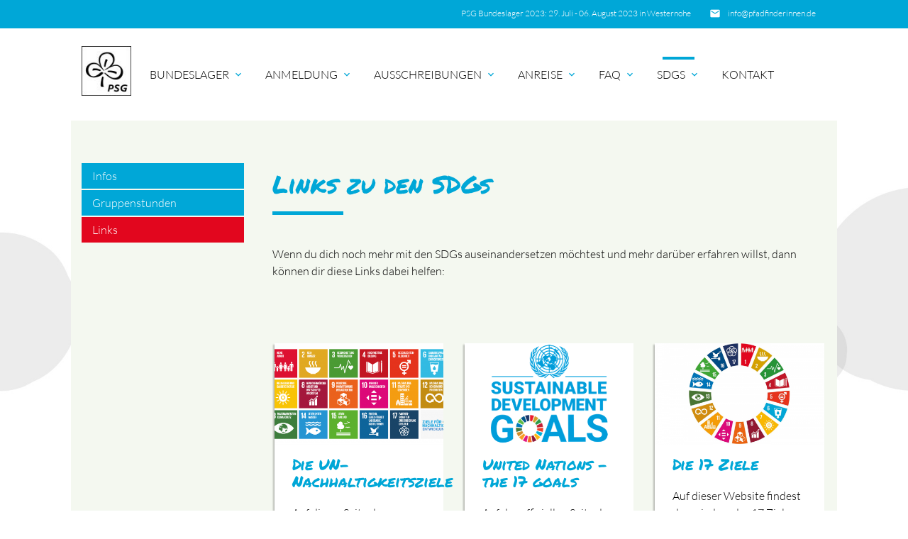

--- FILE ---
content_type: text/html; charset=utf-8
request_url: https://www.psg-bundeslager.de/sdgs/links
body_size: 6905
content:
<!DOCTYPE html>
<html lang="de">
<head>

    <meta charset="utf-8">
  <title>Links - Bundeslager 2023 - Pfadfinderinnenwerk St. Georg e. V.</title>
  <base href="https://www.psg-bundeslager.de/">

  <meta name="robots" content="index,follow">
  <meta name="description" content="">
  <meta name="keywords" content="">
  <meta name="generator" content="Contao Open Source CMS">

  <meta name="viewport" content="width=device-width, initial-scale=1.0">

  <link rel="stylesheet" type="text/css" media="all" href="assets/css/mate.scss-5557df25.css">

  <link rel="stylesheet" href="assets/contao/css/layout.min.css?v=8a9171bc"><link rel="stylesheet" href="assets/contao/css/responsive.min.css?v=8a9171bc"><link rel="stylesheet" href="bundles/rocksolidcolumns/css/columns.css?v=2d70b51b"><link rel="stylesheet" href="assets/colorbox/css/colorbox.min.css?v=83af8d5b"><link rel="stylesheet" href="assets/css/files_theme_scss_custom.scss.css?v=5f01e339">
  <script src="assets/jquery/js/jquery.min.js?v=ad383dc0"></script>
  <meta property="og:title" content="Links - Bundeslager 2023 - Pfadfinderinnenwerk St. Georg e. V." />
  <meta property="og:description" content="" />
  <meta property="og:url" content="https://www.psg-bundeslager.de/sdgs/links" />
  
  <link rel="shortcut icon" href="files/mate/img/favicon.ico" type="image/x-icon" />

</head>
<body id="top" class="left-col" itemscope itemtype="http://schema.org/WebPage">

        
    <div id="wrapper">

                        <header id="header">
            <div class="inside">
              
<div class="sectionTop">
	  <div class="inside">
	  	<div>
			

  <div class="mod_article block" id="article-144">
    
          
<div class="ce_text first last  block">

        
  
      <p><i class="tiny material-icons">email</i></p>
<p><a href="&#109;&#97;&#105;&#108;&#116;&#111;&#58;&#105;&#x6E;&#102;&#x6F;&#64;&#x70;&#102;&#x61;&#100;&#x66;&#105;&#x6E;&#100;&#x65;&#114;&#x69;&#110;&#x6E;&#101;&#x6E;&#46;&#x64;&#101;">&#105;&#x6E;&#102;&#x6F;&#64;&#x70;&#102;&#x61;&#100;&#x66;&#105;&#x6E;&#100;&#x65;&#114;&#x69;&#110;&#x6E;&#101;&#x6E;&#46;&#x64;&#101;</a></p>  
  
  

</div>
    
      </div>


		</div>
		<div>
			
		</div>
		<div>
			

  <div class="mod_article block" id="article-141">
    
          
<div class="ce_text first last  block">

        
  
      <p>PSG Bundeslager 2023: 29. Juli - 06. August 2023 in Westernohe</p>  
  
  

</div>
    
      </div>


		</div>
	  </div>
</div><!-- indexer::stop -->
<nav id="mateNavbar276" class="navbar-dropdown mod_mateNavbar block includeHeadroom stuckNavbar type5">
  <div class="nav-wrapper" >

          <a href="bundeslager" class="brand-logo" title="Pfadfinderinnenwerk St. Georg e. V.">

  <div class="mod_article block" id="article-145">
    
          
<div class="ce_image first  block">

        
  
  
<figure class="image_container">
  
  

<img src="assets/images/4/PSG%20Logo%20sw_%20Rahmen-0fed5a20.jpg" width="80" height="80" alt="" itemprop="image">


  
  </figure>


</div>

<div class="ce_image fixed-nav last  block">

        
  
  
<figure class="image_container">
  
  

<img src="assets/images/7/PSG%20Logo%20sw_%20Rahmen-575ea57b.jpg" width="50" height="50" alt="" itemprop="image">


  
  </figure>


</div>
    
      </div>

</a>
    
          <a href="#" data-target="mobile-menu276" class="sidenav-trigger"><i class="material-icons">menu</i></a>
    
    <ul id="desktop-menu276" class="desktop-menu right hide-on-med-and-down ">
      
      <li class="submenu first valign-wrapper">
      <a class="dropdown-button        submenu first valign"
         data-target="nav276dropdown91"        href="./"
        title="Bundeslager 2023"
                                 aria-haspopup="true">
        Bundeslager <i class="tiny material-icons">expand_more</i>      </a>
    </li>
      <li class="submenu valign-wrapper">
      <a class="dropdown-button        submenu valign"
         data-target="nav276dropdown162"        href="anmeldung"
        title="Anmeldung - Bundeslager 2023"
                                 aria-haspopup="true">
        Anmeldung <i class="tiny material-icons">expand_more</i>      </a>
    </li>
      <li class="submenu valign-wrapper">
      <a class="dropdown-button        submenu valign"
         data-target="nav276dropdown164"        href="ausschreibungen"
        title="Ausschreibungen - Bundeslager 2023"
                                 aria-haspopup="true">
        Ausschreibungen <i class="tiny material-icons">expand_more</i>      </a>
    </li>
      <li class="submenu valign-wrapper">
      <a class="dropdown-button        submenu valign"
         data-target="nav276dropdown165"        href="anreise"
        title="Anreise - Bundeslager 2023"
                                 aria-haspopup="true">
        Anreise <i class="tiny material-icons">expand_more</i>      </a>
    </li>
      <li class="submenu valign-wrapper">
      <a class="dropdown-button        submenu valign"
         data-target="nav276dropdown163"        href="faq/faq-fuer-teilnehmende"
        title="FAQ - Bundeslager 2023"
                                 aria-haspopup="true">
        FAQ <i class="tiny material-icons">expand_more</i>      </a>
    </li>
      <li class="submenu trail valign-wrapper">
      <a class="dropdown-button        submenu trail valign"
         data-target="nav276dropdown172"        href="sdgs/infos"
        title="SDGs - Bundeslager 2023"
                                 aria-haspopup="true">
        SDGs <i class="tiny material-icons">expand_more</i>      </a>
    </li>
      <li class="last valign-wrapper">
      <a class="        last valign"
                href="kontakt-2"
        title="Kontakt - Bundeslager 2023"
                                >
        Kontakt       </a>
    </li>
      </ul>

          <ul id="mobile-menu276" class="mobile-menu sidenav ">
              <li class="submenu first">
      <a href="./"
         title="Bundeslager 2023"
         class="submenu first"                                 aria-haspopup="true">
        Bundeslager      </a>
              <i class="material-icons right" style="z-index: 999;position: relative;right: 5px;top: -55px;">arrow_drop_down</i>
          </li>
          <li class="subitems" style="display:none;background:rgba(0, 0, 0, .05);">
        <ul>
                      <li>
              <a href="news" class=""
                 title="News - Bundeslager 2023">
                News              </a>
                          </li>

                                  <li>
              <a href="termine" class=""
                 title="Termine - Bundeslager 2023">
                Termine              </a>
                          </li>

                                  <li>
              <a href="programm" class=""
                 title="Programm - Bundeslager 2023">
                Programm              </a>
                              <i id="toggleMenu" class="material-icons right" style="z-index: 999;position: relative;right: 5px;top: -55px;">arrow_drop_down</i>
                          </li>

                          <li style="display:none;background:rgba(0, 0, 0, .05);">
                <ul>
                                      <li>
                      <a href="workshops" class=""
                         title="Workshops">
                        Workshops                      </a>
                                          </li>
                                                      </ul>
              </li>
                                  <li>
              <a href="lagersong" class=""
                 title="Lagersong">
                Lagersong              </a>
                          </li>

                                  <li>
              <a href="lagerplatz" class=""
                 title="Lagerplatz">
                Lagerplatz              </a>
                          </li>

                                  <li>
              <a href="praevention" class=""
                 title="Prävention">
                Prävention              </a>
                          </li>

                                  <li>
              <a href="downloads" class=""
                 title="Downloads">
                Downloads              </a>
                          </li>

                                  <li>
              <a href="galerie" class=""
                 title="Galerie - Bundeslager 2023">
                Impressionen              </a>
                          </li>

                                  <li>
              <a href="fundsachen" class=""
                 title="Galerie - Bundeslager 2023">
                Fundsachen              </a>
                          </li>

                                  <li>
              <a href="besuchstag" class=""
                 title="Besuchstag">
                Besuchstag              </a>
                          </li>

                              </ul>
      </li>
          <li class="submenu">
      <a href="anmeldung"
         title="Anmeldung - Bundeslager 2023"
         class="submenu"                                 aria-haspopup="true">
        Anmeldung      </a>
              <i class="material-icons right" style="z-index: 999;position: relative;right: 5px;top: -55px;">arrow_drop_down</i>
          </li>
          <li class="subitems" style="display:none;background:rgba(0, 0, 0, .05);">
        <ul>
                      <li>
              <a href="preise" class=""
                 title="Preise - Bundeslager 2023">
                Preise              </a>
                          </li>

                                  <li>
              <a href="anmeldung/als-gruppe" class=""
                 title="Anmeldung als Gruppe">
                Anmeldung als Gruppe              </a>
                          </li>

                                  <li>
              <a href="anmeldung/als-familie" class=""
                 title="Anmeldung als Familie">
                Anmeldung als Familie              </a>
                          </li>

                                  <li>
              <a href="anmeldung/als-helferin" class=""
                 title="Anmeldung als Helfer*in">
                Anmeldung als Helfer*in              </a>
                          </li>

                                  <li>
              <a href="besuchstag-anmeldung" class=""
                 title="Anmeldung zum Besuchstag">
                Anmeldung zum Besuchstag              </a>
                          </li>

                              </ul>
      </li>
          <li class="submenu">
      <a href="ausschreibungen"
         title="Ausschreibungen - Bundeslager 2023"
         class="submenu"                                 aria-haspopup="true">
        Ausschreibungen      </a>
              <i class="material-icons right" style="z-index: 999;position: relative;right: 5px;top: -55px;">arrow_drop_down</i>
          </li>
          <li class="subitems" style="display:none;background:rgba(0, 0, 0, .05);">
        <ul>
                      <li>
              <a href="ausschreibungen/workshop-leiterinnen" class=""
                 title="Workshop-Leiter*innen">
                Workshop-Leiter*innen              </a>
                          </li>

                              </ul>
      </li>
          <li class="submenu">
      <a href="anreise"
         title="Anreise - Bundeslager 2023"
         class="submenu"                                 aria-haspopup="true">
        Anreise      </a>
              <i class="material-icons right" style="z-index: 999;position: relative;right: 5px;top: -55px;">arrow_drop_down</i>
          </li>
          <li class="subitems" style="display:none;background:rgba(0, 0, 0, .05);">
        <ul>
                      <li>
              <a href="anreise/anfahrt" class=""
                 title="Anfahrt - Bundeslager 2023">
                Anfahrt              </a>
                          </li>

                                  <li>
              <a href="anreise/mitfahrgelegenheiten" class=""
                 title="Mitfahrgelegenheiten - Bundeslager 2023">
                Mitfahrgelegenheiten              </a>
                          </li>

                              </ul>
      </li>
          <li class="submenu">
      <a href="faq/faq-fuer-teilnehmende"
         title="FAQ - Bundeslager 2023"
         class="submenu"                                 aria-haspopup="true">
        FAQ      </a>
              <i class="material-icons right" style="z-index: 999;position: relative;right: 5px;top: -55px;">arrow_drop_down</i>
          </li>
          <li class="subitems" style="display:none;background:rgba(0, 0, 0, .05);">
        <ul>
                      <li>
              <a href="faq/faq-fuer-teilnehmende" class=""
                 title="FAQ für Teilnehmende">
                FAQ für Teilnehmende              </a>
                          </li>

                                  <li>
              <a href="faq/faq-fuer-leiter-innen" class=""
                 title="FAQ für Leiter*innen">
                FAQ für Leiter*innen              </a>
                          </li>

                                  <li>
              <a href="faq/faq-fuer-kuechenteams" class=""
                 title="FAQ für Küchenteams">
                FAQ für Küchenteams              </a>
                          </li>

                              </ul>
      </li>
          <li class="submenu trail">
      <a href="sdgs/infos"
         title="SDGs - Bundeslager 2023"
         class="submenu trail"                                 aria-haspopup="true">
        SDGs      </a>
              <i class="material-icons right" style="z-index: 999;position: relative;right: 5px;top: -55px;">arrow_drop_down</i>
          </li>
          <li class="subitems" style="display:none;background:rgba(0, 0, 0, .05);">
        <ul>
                      <li>
              <a href="sdgs/infos" class=""
                 title="Infos - Bundeslager 2023">
                Infos              </a>
                          </li>

                                  <li>
              <a href="sdgs/gruppenstunden" class=""
                 title="Gruppenstunden - Bundeslager 2023">
                Gruppenstunden              </a>
                          </li>

                                  <li>
              <a href="sdgs/links" class=" active"
                 title="Links - Bundeslager 2023">
                Links              </a>
                          </li>

                              </ul>
      </li>
          <li class="last">
      <a href="kontakt-2"
         title="Kontakt - Bundeslager 2023"
         class="last"                                >
        Kontakt      </a>
          </li>
      
      </ul>
    
          
    
    
  <ul id="nav276dropdown91" class="dropdown-content">
          <li id="page161"  class="first">
        <a href="news" title="News - Bundeslager 2023" class=" first valign" >
          News         </a>
      </li>
          <li id="page188" >
        <a href="termine" title="Termine - Bundeslager 2023" class=" valign" >
          Termine         </a>
      </li>
          <li id="page158"  class="submenu">
        <a href="programm" title="Programm - Bundeslager 2023" class="dropdown-button submenu valign" aria-haspopup="true"  data-target="nav276dropdown158">
          Programm <i class="tiny material-icons">expand_more</i>        </a>
      </li>
          <li id="page223" >
        <a href="lagersong" title="Lagersong" class=" valign" >
          Lagersong         </a>
      </li>
          <li id="page178" >
        <a href="lagerplatz" title="Lagerplatz" class=" valign" >
          Lagerplatz         </a>
      </li>
          <li id="page179" >
        <a href="praevention" title="Prävention" class=" valign" >
          Prävention         </a>
      </li>
          <li id="page184" >
        <a href="downloads" title="Downloads" class=" valign" >
          Downloads         </a>
      </li>
          <li id="page160" >
        <a href="galerie" title="Galerie - Bundeslager 2023" class=" valign" >
          Impressionen         </a>
      </li>
          <li id="page203" >
        <a href="fundsachen" title="Galerie - Bundeslager 2023" class=" valign" >
          Fundsachen         </a>
      </li>
          <li id="page204"  class="last">
        <a href="besuchstag" title="Besuchstag" class=" last valign" >
          Besuchstag         </a>
      </li>
      </ul>

  <ul id="nav276dropdown162" class="dropdown-content">
          <li id="page169"  class="first">
        <a href="preise" title="Preise - Bundeslager 2023" class=" first valign" >
          Preise         </a>
      </li>
          <li id="page213" >
        <a href="anmeldung/als-gruppe" title="Anmeldung als Gruppe" class=" valign" >
          Anmeldung als Gruppe         </a>
      </li>
          <li id="page211" >
        <a href="anmeldung/als-familie" title="Anmeldung als Familie" class=" valign" >
          Anmeldung als Familie         </a>
      </li>
          <li id="page209" >
        <a href="anmeldung/als-helferin" title="Anmeldung als Helfer*in" class=" valign" >
          Anmeldung als Helfer*in         </a>
      </li>
          <li id="page218"  class="last">
        <a href="besuchstag-anmeldung" title="Anmeldung zum Besuchstag" class=" last valign" >
          Anmeldung zum Besuchstag         </a>
      </li>
      </ul>

  <ul id="nav276dropdown164" class="dropdown-content">
          <li id="page190"  class="first last">
        <a href="ausschreibungen/workshop-leiterinnen" title="Workshop-Leiter*innen" class=" first last valign" >
          Workshop-Leiter*innen         </a>
      </li>
      </ul>

  <ul id="nav276dropdown165" class="dropdown-content">
          <li id="page166"  class="first">
        <a href="anreise/anfahrt" title="Anfahrt - Bundeslager 2023" class=" first valign" >
          Anfahrt         </a>
      </li>
          <li id="page168"  class="last">
        <a href="anreise/mitfahrgelegenheiten" title="Mitfahrgelegenheiten - Bundeslager 2023" class=" last valign" >
          Mitfahrgelegenheiten         </a>
      </li>
      </ul>

  <ul id="nav276dropdown163" class="dropdown-content">
          <li id="page182"  class="first">
        <a href="faq/faq-fuer-teilnehmende" title="FAQ für Teilnehmende" class=" first valign" >
          FAQ für Teilnehmende         </a>
      </li>
          <li id="page183" >
        <a href="faq/faq-fuer-leiter-innen" title="FAQ für Leiter*innen" class=" valign" >
          FAQ für Leiter*innen         </a>
      </li>
          <li id="page208"  class="last">
        <a href="faq/faq-fuer-kuechenteams" title="FAQ für Küchenteams" class=" last valign" >
          FAQ für Küchenteams         </a>
      </li>
      </ul>

  <ul id="nav276dropdown172" class="dropdown-content">
          <li id="page174"  class="sibling first">
        <a href="sdgs/infos" title="Infos - Bundeslager 2023" class=" sibling first valign" >
          Infos         </a>
      </li>
          <li id="page175"  class="sibling">
        <a href="sdgs/gruppenstunden" title="Gruppenstunden - Bundeslager 2023" class=" sibling valign" >
          Gruppenstunden         </a>
      </li>
          <li id="page176"  class="active last">
        <a href="sdgs/links" title="Links - Bundeslager 2023" class=" active  active last valign" >
          Links         </a>
      </li>
      </ul>
    
  <ul id="nav276dropdown158" class="dropdown-content">
          <li id="page220"  class="first last">
        <a href="workshops" title="Workshops" class=" first last valign" >
        Workshops         </a>
      </li>
      </ul>
    
  </div>
</nav>


<!-- indexer::continue -->

<!-- indexer::stop -->
<div class="mod_search search-box block">

        
  
<form action="module/suche" method="get">
  <div class="formbody">
    <div class="widget widget-text">
      <label for="ctrl_keywords_314" class="invisible">Suchbegriffe</label>
      <input type="search" name="keywords" id="ctrl_keywords_314" class="text" value="">
    </div>
    <div class="widget widget-submit">
      <button type="submit" id="ctrl_submit_314" class="submit">Suchen</button>
    </div>
      </div>
</form>




</div>
<!-- indexer::continue -->
            </div>
          </header>
              
      
          <div class="container">
            <div id="container">

            <div class="col s12 l9 push-l3">
    <div id="main">
      <div class="inside">
        

  <div class="mod_article first last block" id="article-225">
    
          
<div class="ce_text bordered-left  block">

        
  
      <h1>Links zu den SDGs</h1>  
  
  

</div>
<div class="ce_bs_gridStart  row">
<div class="ce_text col col col block">

        
  
      <p>Wenn du dich noch mehr mit den SDGs auseinandersetzen möchtest und mehr darüber erfahren willst, dann können dir diese Links dabei helfen:</p>  
  
  

</div>
</div>
<div class="ce_bs_gridStart  row"><div class="ce_mateTeaserBox col s12 m4 block">
	<div class="inside">
    
              <a href="https://www.bundesregierung.de/breg-de/themen/nachhaltigkeitspolitik/die-un-nachhaltigkeitsziele-1553514" title="Zur Seite der Bundesregierung" >          
<figure class="image_container float_above">
  
  
  <picture>
          <source srcset="assets/images/2/2018-11-16-grafik-nachhaltigkeit%20%281%29-459f4a30.png" media="(max-width:600px)" width="600" height="300">
    
<img src="assets/images/6/2018-11-16-grafik-nachhaltigkeit%20%281%29-eaa1284d.png" width="450" height="270" alt="" itemprop="image">

  </picture>

  
  </figure>
        </a>      
      
              <h5>
          <a href="https://www.bundesregierung.de/breg-de/themen/nachhaltigkeitspolitik/die-un-nachhaltigkeitsziele-1553514">            Die UN-Nachhaltigkeitsziele          </a>        </h5>
      
      <p>Auf dieser Seite der Bundesregierung findest du eine Übersicht der 17 Nachhaltigkeitsziele. Außerdem wird dort beschrieben, was die Bundesregierung tut um diese Ziele zu erreichen</p>
              <div class="pageLink">
          <a href="https://www.bundesregierung.de/breg-de/themen/nachhaltigkeitspolitik/die-un-nachhaltigkeitsziele-1553514">Zur Seite der Bundesregierung</a>
        </div>
      
    	</div>
</div><div class="ce_mateTeaserBox col s12 m4 block">
	<div class="inside">
    
              <a href="https://sdgs.un.org/goals" title="THE 17 GOALS" >          
<figure class="image_container float_above">
  
  
  <picture>
          <source srcset="assets/images/9/Screenshot%202022-12-07%20132444-97e26c2a.png" media="(max-width:600px)" width="457" height="229">
    
<img src="assets/images/e/Screenshot%202022-12-07%20132444-b71df0a9.png" width="432" height="259" alt="" itemprop="image">

  </picture>

  
  </figure>
        </a>      
      
              <h4>
          <a href="https://sdgs.un.org/goals">            United Nations - the 17 goals          </a>        </h4>
      
      <p>Auf der offiziellen Seite der Vereinten Nationen findest du alle Informationen zu den SDGs. Alle Hintergrundinformationen zu jedem Ziel und auch Videos zur Erklärung.</p>
              <div class="pageLink">
          <a href="https://sdgs.un.org/goals">THE 17 GOALS</a>
        </div>
      
    	</div>
</div><div class="ce_mateTeaserBox col s12 m4 block">
	<div class="inside">
    
              <a href="https://17ziele.de/" title="17ziele.de" >          
<figure class="image_container float_above">
  
  
  <picture>
          <source srcset="assets/images/7/Screenshot%202022-12-07%20133613-c4965421.png" media="(max-width:600px)" width="600" height="300">
    
<img src="assets/images/2/Screenshot%202022-12-07%20133613-445b4001.png" width="450" height="270" alt="" itemprop="image">

  </picture>

  
  </figure>
        </a>      
      
              <h4>
          <a href="https://17ziele.de/">            Die 17 Ziele          </a>        </h4>
      
      <p>Auf dieser Website findest du zu jedem der 17 Ziele &#34;Tu Du&#39;s&#34;, wie du etwas für diese Ziele tun kannst und Informationen über Events oder Blogbeiträge zu Plastik, Urbane Grünflächen uvm.</p>
              <div class="pageLink">
          <a href="https://17ziele.de/">17ziele.de</a>
        </div>
      
    	</div>
</div></div>
<div class="ce_bs_gridStart no-margin  row"></div>
    
      </div>

      </div>
          </div>
  </div>

                <div class="col s12 l3 pull-l9 left-outer">
      <aside id="left">
        <div class="inside">
          <!-- indexer::stop -->
<nav id="mateNavbar297" class="navbar-dropdown mod_mateNavbar subnav block includeHeadroom stuckNavbar type5">
  <div class="nav-wrapper" style="display:block;">

    
    
    <ul id="desktop-menu297" class="desktop-menu right ">
      
      <li class="sibling first valign-wrapper">
      <a class="        sibling first valign"
                href="sdgs/infos"
        title="Infos - Bundeslager 2023"
                                >
        Infos       </a>
    </li>
      <li class="sibling valign-wrapper">
      <a class="        sibling valign"
                href="sdgs/gruppenstunden"
        title="Gruppenstunden - Bundeslager 2023"
                                >
        Gruppenstunden       </a>
    </li>
      <li class="active last valign-wrapper">
      <a class="         active active last valign"
                href="sdgs/links"
        title="Links - Bundeslager 2023"
                                >
        Links       </a>
    </li>
      </ul>

    
    
            
  </div>
</nav>


<!-- indexer::continue -->
        </div>
      </aside>
    </div>
  
                                
        </div>
        </div>

      
            <!-- indexer::stop -->
    <footer id="footer" class="page-footer">
      

<div class="container">
	<div class="row">
		<div class="col m3 s12">
			

  <div class="mod_article block" id="article-136">
    
          
<div class="ce_text first last  block">

            <h5>Pfadfinderinnenwerk St. Georg e.V.</h5>
      
  
      <p>Carl-Mosterts-Platz 1<br>40477 Düsseldorf<br>Deutschland</p>
<p><strong>Telefon:</strong> +49 211 440383 0<br><strong>Fax:</strong> +49 211 440383 22<br><strong>E-Mail:</strong> &#105;&#x6E;&#102;&#x6F;&#64;&#x70;&#102;&#x61;&#100;&#x66;&#105;&#x6E;&#100;&#x65;&#114;&#x69;&#110;&#x6E;&#101;&#x6E;&#46;&#x64;&#101;</p>  
  
  

</div>
    
      </div>


		</div>
		<div class="col m3 s12">
			

  <div class="mod_article block" id="article-137">
    
          
<div class="ce_text first last  block">

            <h5>PG Bundeslager</h5>
      
  
      <p>Wenn du Lust hast, das Bundeslager mitzugestalten, dann melde dich unter &#98;&#x75;&#108;&#x61;&#50;&#x30;&#50;&#x33;&#64;&#x70;&#102;&#x61;&#100;&#x66;&#105;&#x6E;&#100;&#x65;&#114;&#x69;&#110;&#x6E;&#101;&#x6E;&#46;&#x64;&#101;</p>  
  
  

</div>
    
      </div>


		</div>
		<div class="col m3 s12">
			

  <div class="mod_article block" id="article-138">
    
          
<div class="ce_text first last  block">

            <h5>Fragen</h5>
      
  
      <p>Hast du Fragen zum Bundeslager 2023?</p>
<p>Dann schreibe eine Mail an &#98;&#x75;&#108;&#x61;&#50;&#x30;&#50;&#x33;&#64;&#x70;&#102;&#x61;&#100;&#x66;&#105;&#x6E;&#100;&#x65;&#114;&#x69;&#110;&#x6E;&#101;&#x6E;&#46;&#x64;&#101;</p>  
  
  

</div>
    
      </div>


		</div>
		<div class="col m3 s12">
			

  <div class="mod_article block" id="article-139">
    
          
<div class="ce_text first last  block">

            <h5>Pfadfinderinnenschaft St. Georg</h5>
      
  
      <p>Carl-Mosterts-Platz 1<br>40477 Düsseldorf<br>Deutschland</p>
<p><strong>Telefon:</strong> +49 211 440383 0<br><strong>Fax:</strong> +49 211 440383 22<br><strong>E-Mail:</strong> &#105;&#x6E;&#102;&#x6F;&#64;&#x70;&#102;&#x61;&#100;&#x66;&#105;&#x6E;&#100;&#x65;&#114;&#x69;&#110;&#x6E;&#101;&#x6E;&#46;&#x64;&#101;</p>  
  
  

</div>
    
      </div>


		</div>
	</div>
	<a href="sdgs/links#top" class="toplink"><i class="material-icons">arrow_upward</i></a>
</div>
<div class="footer-copyright">
<div class="container">
    

  <div class="mod_article block" id="article-140">
    
          
<div class="ce_text first last  block">

        
  
      <p>© Pfadfinderinnenwerk St. Georg e. V.</p>
<p><a href="impressum">Impressum</a></p>
<p><a href="datenschutz">Datenschutz</a></p>
<p><a href="kontakt">Kontakt</a></p>
<p><a href="agb">AGB</a></p>
<p>powered by <a href="https://contao-themes.net/" target="_blank" rel="noopener">contao-themes.net</a></p>  
  
  

</div>
    
      </div>


</div>
</div>    </footer>
    <!-- indexer::continue -->
  
    </div>

      
    
  <script charset="utf-8" src="assets/js/materialize.min.js,headroom.min.js,themewithoutdatepicker.min.js-4cc2d0c2.js"></script>

  
<script src="assets/colorbox/js/colorbox.min.js?v=1.6.6"></script>
<script>
  jQuery(function($) {
    $('a[data-lightbox]').map(function() {
      $(this).colorbox({
        // Put custom options here
        loop: false,
        rel: $(this).attr('data-lightbox'),
        maxWidth: '95%',
        maxHeight: '95%'
      });
    });
  });
</script>

<script src="assets/jquery-ui/js/jquery-ui.min.js?v=1.13.2"></script>
<script>
  jQuery(function($) {
    $(document).accordion({
      // Put custom options here
       active:false,
      heightStyle: 'content',
      header: '.toggler',
      collapsible: true,
      create: function(event, ui) {
        ui.header.addClass('active');
        $('.toggler').attr('tabindex', 0);
      },
      activate: function(event, ui) {
        ui.newHeader.addClass('active');
        ui.oldHeader.removeClass('active');
        $('.toggler').attr('tabindex', 0);
      }
    });
  });
</script>
<img src="/_contao/check_cookies" width="1" height="1" class="invisible" alt aria-hidden="true" onload="this.parentNode.removeChild(this)"><script src="/_contao/request_token_script" async></script><script>
jQuery(document).ready( function($) {
  jQuery(".mobile-menu i").bind("touchstart click", function() {
    $(this).html() == "arrow_drop_down" ? $(this).html("arrow_drop_up") : $(this).html("arrow_drop_down");
  });
  jQuery(".mobile-menu i").bind("touchstart click", function() {
    $(this).parent("li").next().toggle();return false;
  });
});
</script><script type="application/ld+json">{"@context":{"contao":"https:\/\/schema.contao.org\/"},"@type":"contao:Page","contao:title":"Links - Bundeslager 2023","contao:pageId":176,"contao:noSearch":false,"contao:protected":false,"contao:groups":[],"contao:fePreview":false}</script>
<link href="https://webcache-eu.datareporter.eu/c/4626e644-021c-415b-a1ba-3859a42a5369/82aHPeQe5x6N/1dJ0/banner.css" rel="stylesheet">
<script src="https://webcache-eu.datareporter.eu/c/4626e644-021c-415b-a1ba-3859a42a5369/82aHPeQe5x6N/1dJ0/banner.js" type="text/javascript" charset="utf-8"></script>
<script>
  window.cookieconsent.initialise(dr_cookiebanner_options);
</script>
</body>
</html>

--- FILE ---
content_type: text/css
request_url: https://www.psg-bundeslager.de/assets/css/files_theme_scss_custom.scss.css?v=5f01e339
body_size: 1836
content:
@charset "UTF-8";
.ce_mateTeaserBox ul {
  padding: 5px 25px 0 25px;
}
.ce_mateTeaserBox ul li {
  padding-left: 20px;
  position: relative;
}
.ce_mateTeaserBox ul li:before {
  content: "»";
  color: #00a7d7;
  font-weight: 700;
  padding-right: 15px;
  position: absolute;
  left: 0;
}
.error {
  color: red;
}
.infobox {
  border: 1px solid #00a7d7;
  padding: 12px 24px;
  width: 95%;
  margin-left: auto;
  margin-right: auto;
}
.widget.clr label {
  display: block;
}
.margin-bottom-0 {
  margin-bottom: 0;
}
.margin-bottom-0 p {
  margin-bottom: 0;
}
/*
* Workshop-Formulare 
*/
.workshop-formular .radio_container {
  display: flex;
  justify-content: space-between;
  border: none;
  padding: 0;
}
.workshop-formular .selectmenu {
  padding: 1rem 2.5rem 1rem 1rem;
}
.workshop-formular .ce_text {
  width: auto;
  max-width: 65%;
}
.workshop-formular .ce_accordion {
  border: none;
}
.workshop-formular .ce_accordion .ui-accordion-header {
  color: #00a7d7;
  background-color: transparent;
}
/* widget-pageswitch = Erweiterung oveleon/contao-advanced-form */
.widget-pagebreak, .widget-pageswitch {
  text-align: right;
}
.widget-pagebreak .submit[value=back], .widget-pageswitch .submit[value=back] {
  float: left;
}
/*# sourceMappingURL=data:application/json,%7B%22version%22%3A3%2C%22sources%22%3A%5B%22homepages%2F46%2Fd24331429%2Fhtdocs%2Fpsg-bundeslager-2022%2Ffiles%2Ftheme%2Fscss%2Fcustom.scss%22%5D%2C%22names%22%3A%5B%5D%2C%22mappings%22%3A%22%3BAAKA%3BAAAA%3BAAAA%3BAAEE%3BAAAA%3BAAAA%3BAAAA%3BAAGE%3BAAAA%3BAAAA%3BAAAA%3BAAAA%3BAAAA%3BAAAA%3BAAAA%3BAAUJ%3BAAAA%3BAAAA%3BAAGA%3BAAAA%3BAAAA%3BAAAA%3BAAAA%3BAAAA%3BAAAA%3BAASE%3BAAAA%3BAAAA%3BAAIF%3BAAAA%3BAAAA%3BAAEE%3BAAAA%3BAAAA%3BAAtCF%3BAAAA%3BAAAA%3BAA%2BCE%3BAAAA%3BAAAA%3BAAAA%3BAAAA%3BAAAA%3BAAMA%3BAAAA%3BAAAA%3BAAGA%3BAAAA%3BAAAA%3BAAAA%3BAAIA%3BAAAA%3BAAAA%3BAAGA%3BAAAA%3BAAAA%3BAAAA%3BAA%2FDF%3BAAsEA%3BAAAA%3BAAAA%3BAAEE%3BAAAA%3BAAAA%22%7D */